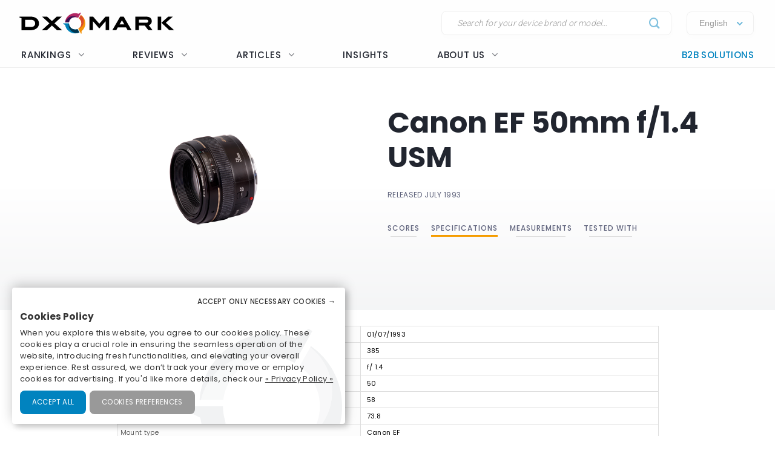

--- FILE ---
content_type: text/css
request_url: https://www.dxomark.com/assets/build/lens.css?3.0.7
body_size: 2373
content:
footer{font-family:Roboto,sans-serif}.tooltip{position:static!important;opacity:1!important}.no-padding-bottom{padding-bottom:0!important}.no-margin-bottom{margin-bottom:0!important}.liste_descriptif .descriptif_data,.liste_descriptif .descriptif_header{color:#000;font-weight:400;text-align:left;padding:5px;padding-left:10px;background:#fff;border:1px solid #dedede;font-size:11px;line-height:16px}.liste_descriptif .descriptif_data,.liste_descriptif .descriptif_header,.liste_descriptif .descriptifgauche{height:auto}.descriptiftab{border-collapse:collapse}.descriptiftab td{padding:5px;padding-left:10px;font-size:11px;line-height:16px;border:1px solid #dadada;height:45px}.descriptiftab td.descriptifgauche{width:45%;background-color:#fcfcfc;color:#424242;padding-left:5px}.descriptiftab td.descriptif_header{background-color:#f4f4f4}.descriptiftab td.descriptif_header h3{font-size:15px;font-weight:700;padding-left:15px!important;padding-right:5px;background-position:-1px top;background-repeat:no-repeat;background-image:url(https://cdn.dxomark.com/assets/build/images/fond-h4-arrows.17bd15f5.png);color:#757575}#navcontainer2 ul{height:25px;overflow:initial;margin:15px}#navcontainer2 ul li{position:relative}#navcontainer2 ul li.active{background:#f59c00}#navcontainer2 ul li.active a{color:#fff}#navcontainer2 a.tooltip em{display:none}#navcontainer2 a.tooltip:hover em{font-style:normal;font-weight:400;font-size:10px;display:block;position:absolute;top:22px;left:15px;padding:5px;color:#000;border:1px solid #bbb;background:#ffc;width:200px;line-height:15px;text-align:justify;z-index:1000}#navcontainer2 a.tooltip:hover em span{position:absolute;top:-7px;left:10px;height:7px;width:12px;background:transparent url(https://cdn.dxomark.com/assets/build/images/infobulle.07ae5fb2.gif);margin:0;padding:0;border:0}.descriptif_data2{color:#000;font-weight:400;text-align:right;padding-right:5px!important;padding-top:2px;padding-bottom:2px;background:#ececec;font-size:12px;line-height:18px}.liste_descriptif .descriptifgauche,.liste_descriptifvert .descriptifgauche{background:#fcfcfc;width:45%;text-align:left;padding:5px;padding-left:10px;font-size:11px;margin-top:4px;line-height:16px;border:1px solid #dedede!important}.liste_descriptif{padding:15px 15px 30px}.liste_descriptif td{border:none}#tabs-3 .liste_descriptif table{width:760px}.graphbar{background:url(https://cdn.dxomark.com/assets/build/images/fond_graph.3355e82e.jpg) no-repeat 0 16px;width:101px;height:42px;position:relative;float:left;margin:-5px 5px}.bar2{background-color:#f18700;height:8px;left:1px;top:17px}.bar2,.maxgraph3{position:absolute}.maxgraph3{left:107px;top:13px;font-size:11px;width:75px}.menu-element{display:inline-block;padding:15px 30px;opacity:.5}.menu-element.active,.menu-element:hover{opacity:1}.menu-element h5{font-size:18px}.menu-element.cameras,.menu-element.scores{background:url(https://cdn.dxomark.com/assets/build/images/produit.989a98f4.svg) 0 no-repeat transparent}.menu-element.specs{background:url(https://cdn.dxomark.com/assets/build/images/review.531956c5.svg) 0 no-repeat transparent}.menu-element.measures{background:url(https://cdn.dxomark.com/assets/build/images/related-article.da5e7a4c.svg) 0 no-repeat transparent}.menu-element.lenses{background:url(https://cdn.dxomark.com/assets/build/images/lens.c819fd49.svg) 0 no-repeat transparent}.compare-title{padding:10px 5px!important}.compare-element{padding:10px 0!important}.compare-element .compare-deep{min-height:120px;padding:0 5px}.compare-element .compare-image{position:absolute;bottom:10px}.rank-wrap{width:45px;height:120px}.rank-wrap .wrapper{width:100%;height:100%;position:relative}.rank-wrap .rank-score{position:absolute;bottom:10px;left:0;width:100%;color:#fff;text-align:center}.rank-wrap .rank-bar{position:absolute;bottom:0;left:0;width:100%;background-color:#f18700}.toggleComparison{cursor:pointer;background:url(https://cdn.dxomark.com/assets/build/images/product-detail-plus.6c5ed6ec.svg) 0 no-repeat transparent;padding:5px 5px 5px 25px;display:inline-block;min-height:10px}.toggleComparison.bookmarked{background:url(https://cdn.dxomark.com/assets/build/images/product-detail-minus.fac37286.png) 0 no-repeat transparent;min-height:10px}#compareCart{position:relative;bottom:25px;margin-bottom:-25px;display:none}#compareCart #compareCartPlaceholder{padding-top:10px;width:calc(100% - 30px)}#compareCart #compareCartWrapper{padding-top:10px;position:absolute;top:0;background-color:#fff;z-index:10}#compareCart #compareCartWrapper p{padding:0;margin:0;font-size:12px}#compareCart #compareCartWrapper #compareCartTitle{padding-bottom:10px;padding-left:17px;background:url(https://cdn.dxomark.com/assets/build/images/right-gray-arrow-6x12.ec430b0d.svg) no-repeat 3px 5px;cursor:pointer;border-bottom:1px solid #ccc}#compareCart #compareCartWrapper #compareCartTitle span{color:#000;font-size:12px;display:inline-block;line-height:23px}#compareCart #compareCartWrapper #compareCartTitle #compareCartAddMoreButton,#compareCart #compareCartWrapper #compareCartTitle #compareCartTitleButton{cursor:pointer;padding:5px 10px;margin:0 5px;background-color:#617bb6;color:#fff;line-height:13px}#compareCart #compareCartWrapper #compareCartTitle #compareCartAddMoreButton.hidden,#compareCart #compareCartWrapper #compareCartTitle #compareCartTitleButton.hidden{display:none}#compareCart #compareCartWrapper #compareCartBody{padding:5px 0;border:1px solid #ccc;overflow-x:auto;overflow-y:hidden;display:none;text-align:center}#compareCart #compareCartWrapper #compareCartBody #compareCartMask{overflow:hidden}#compareCart #compareCartWrapper #compareCartBody #compareCartMask .compareCartItem{float:left;width:135px;text-align:center;background-color:#f2f3f5;padding:10px 7px 2px;margin:0 5px;position:relative}#compareCart #compareCartWrapper #compareCartBody #compareCartMask .compareCartItem .compareCartItemClose{position:absolute;top:4px;right:4px;cursor:pointer;background:url(https://cdn.dxomark.com/assets/build/images/cross.6d7167d1.png) 50% no-repeat transparent;width:9px;height:9px;padding:0}#compareCart #compareCartWrapper #compareCartBody #compareCartMask .compareCartItem .compareCartItemName{font-family:robotobold,Arial,sans-serif;padding:0 10px;margin-bottom:0;line-height:18px;text-align:center;font-weight:700}#compareCart #compareCartWrapper #compareCartBody #compareCartMask .compareCartItem .compareCartItemImage{padding:10px 0;height:80px;text-align:center}#compareCart #compareCartWrapper #compareCartBody #compareCartMask .compareCartItem .compareCartItemImage img{height:100%}#compareCart #compareCartWrapper #compareCartBody #compareCartMask .compareCartItem .compareCartItemFooter{overflow:hidden}#compareCart #compareCartWrapper #compareCartBody #compareCartMask .compareCartItem .compareCartItemFooter .compareCartItemCheckbox,#compareCart #compareCartWrapper #compareCartBody #compareCartMask .compareCartItem .compareCartItemFooter .compareCartItemStatus{float:left;width:60%}#compareCart #compareCartWrapper #compareCartBody #compareCartMask .compareCartItem .compareCartItemFooter .compareCartItemStatus{position:relative;top:1px;margin-bottom:5px;text-align:right;width:40%}#compareCart #compareCartWrapper #compareCartBody #compareCartMask .compareCartItem .compareCartItemFooter .compareCartItemCheckbox,#compareCart #compareCartWrapper #compareCartBody #compareCartMask .compareCartItem .compareCartItemFooter .compareCartItemCheckbox *,#compareCart #compareCartWrapper #compareCartBody #compareCartMask .compareCartItem .compareCartItemFooter .compareCartItemStatus,#compareCart #compareCartWrapper #compareCartBody #compareCartMask .compareCartItem .compareCartItemFooter .compareCartItemStatus *{display:inline-block;height:20px;line-height:20px}#compareCart #compareCartWrapper #compareCartBody #compareCartMask .compareCartItem .compareCartItemFooter .compareCartItemCheckbox label{display:block;text-align:left;margin-bottom:0;margin-bottom:5px;font-weight:400}#compareCart #compareCartWrapper #compareCartBody #compareCartMask .compareCartItem .compareCartItemFooter .compareCartItemCheckbox label input{vertical-align:middle;margin-right:0}#compareCart #compareCartWrapper #compareCartBody #compareCartMask .compareCartItem .compareCartItemFooter .compareCartItemCheckbox label span{font-size:12px;vertical-align:top}#compareCart #compareCartWrapper.expanded #compareCartTitle{background:url(https://cdn.dxomark.com/assets/build/images/bottom-gray-arrow-12x6.e21b21e4.svg) no-repeat left 8px;border-bottom:none}#compareCart #compareCartWrapper.expanded #compareCartBody{display:block}#slider1,#slider2{position:relative;margin:10px auto;background:url(https://cdn.dxomark.com/assets/build/images/slider-bg-h.37027450.gif);background-position:0 -10px;height:.8em;border-right:1px solid #b7b7b7;border-left:1px solid #b7b7b7}.ui-slider .ui-slider-handle{position:absolute;z-index:2;width:1.2em;height:1.2em;cursor:default;-ms-touch-action:none;touch-action:none;border:1px solid #ccc;background-color:#f0f0f0}.ui-slider-horizontal .ui-slider-handle{top:-.3em;margin-left:-.6em}@media screen and (min-width:1225px){#tabs-3 .liste_descriptif table{width:760px}#tabs-1 #show_cam{width:500px}#tabs-1 .liste_descriptif{padding:30px 0 15px 85px}#tabs-2 #chartdiv81,#tabs-2 #chartdiv82,#tabs-2 #chartdiv83,#tabs-2 #chartdiv84{margin:0 35px}#tabs-2 .liste_descriptif{padding:15px 200px 30px;margin-left:0!important}}@media screen and (max-width:1224px){#tabs-3 .liste_descriptif table{width:540px}#tabs-2 .liste_descriptif{padding:15px 220px 30px}#tabs-4 .block_descriptifmini{width:185px}}@media screen and (max-device-width:767px){#tabs li{font-size:15px;line-height:21px;margin-right:25px}.liste_descriptif{padding:25px 20px}#tabs-3 .liste_descriptif table{width:600px}#tabs-1 #show_cam{width:100%;float:none}#tabs-1 .liste_descriptif{padding:15px 95px 30px}#tabs-2 #measuretabs #tabCR,#tabs-2 #measuretabs #tabFullCS,#tabs-2 #measuretabs #tabFullSNR,#tabs-2 #measuretabs .scoremap{display:none}#tabs-2 .liste_descriptif{padding:25px 20px}#tabs-2 li a{padding:4px 10px;font-size:13px}#tabs-4 .block_descriptifmini{width:190px;padding:15px 10px}#tabs-4 .image_descriptiflens{padding-left:0}.compmain{margin:30px auto}.compscoremain{width:275px}.compmodel{margin-left:10px;width:125px}#complink{margin:40px 0 0;font-size:15px;line-height:10px}}#main .text-center p{text-align:center}.menu-element.cameras,.menu-element.scores{background:url(https://cdn.dxomark.com/assets/build/images/lens.c819fd49.svg) 0 no-repeat transparent}.menu-element.specs{background:url(https://cdn.dxomark.com/assets/build/images/review.531956c5.svg) 0 no-repeat transparent}.menu-element.measures{background:url(https://cdn.dxomark.com/assets/build/images/related-article.da5e7a4c.svg) 0 no-repeat transparent}.menu-element.testedwith{background:url(https://cdn.dxomark.com/assets/build/images/produit.989a98f4.svg) 0 no-repeat transparent}#describe_cam{font-size:12px;margin-left:10px}#describe_cam .liste_descriptif{padding:30px 0 15px 40px}#describe_cam .descriptif_data,#describe_cam .descriptif_header{color:#000;font-weight:400;text-align:left;padding:5px;padding-left:10px;background:#fff;border:1px solid #dedede;font-size:11px;line-height:16px}#describe_cam .graphbarscalepeak{background:url(https://cdn.dxomark.com/assets/build/images/fond_graph_scale_peak.362d5007.png) no-repeat 0 16px;width:135px;height:46px;position:relative;float:left}#describe_cam .bar2{background-color:#f59c00;height:8px;position:absolute;left:1px;top:17px}#describe_cam .bar8{background-color:#000;height:10px;position:absolute;left:1px;top:13px;width:2px;height:18px}#describe_cam .descriptif_header{background-color:#f4f4f4}#describe_cam .descriptiftab{border-collapse:collapse;border:1px solid #dedede}#describe_cam .liste_descriptif .descriptifgauche,#describe_cam .liste_descriptifvert .descriptifgauche{background:#fcfcfc;width:45%;text-align:left;padding:5px;padding-left:10px;font-size:11px;margin-top:4px;line-height:16px;border:1px solid #dedede}#describe_cam .graphbar{background:url(https://cdn.dxomark.com/assets/build/images/fond_graph.3355e82e.jpg) no-repeat 0 16px;width:101px;height:42px;position:relative;float:left;margin:-5px 5px}#describe_cam .maxgraph3{position:absolute;left:107px;top:13px;font-size:11px;width:75px}